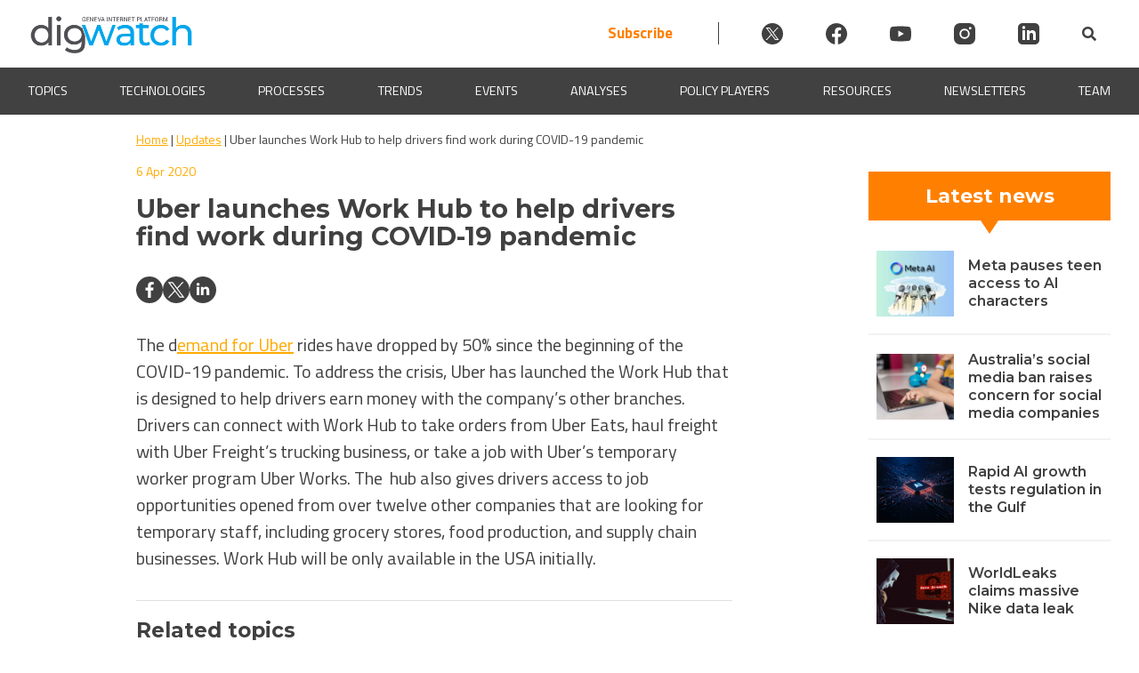

--- FILE ---
content_type: text/javascript; charset=utf-8
request_url: https://dig.watch/wp-content/plugins/mmenu/js/mmenu.js?ver=2
body_size: 10802
content:
!function(e){var t={};function n(s){if(t[s])return t[s].exports;var i=t[s]={i:s,l:!1,exports:{}};return e[s].call(i.exports,i,i.exports,n),i.l=!0,i.exports}n.m=e,n.c=t,n.d=function(e,t,s){n.o(e,t)||Object.defineProperty(e,t,{enumerable:!0,get:s})},n.r=function(e){"undefined"!=typeof Symbol&&Symbol.toStringTag&&Object.defineProperty(e,Symbol.toStringTag,{value:"Module"}),Object.defineProperty(e,"__esModule",{value:!0})},n.t=function(e,t){if(1&t&&(e=n(e)),8&t)return e;if(4&t&&"object"==typeof e&&e&&e.__esModule)return e;var s=Object.create(null);if(n.r(s),Object.defineProperty(s,"default",{enumerable:!0,value:e}),2&t&&"string"!=typeof e)for(var i in e)n.d(s,i,function(t){return e[t]}.bind(null,i));return s},n.n=function(e){var t=e&&e.__esModule?function(){return e.default}:function(){return e};return n.d(t,"a",t),t},n.o=function(e,t){return Object.prototype.hasOwnProperty.call(e,t)},n.p="",n(n.s=0)}([function(e,t,n){"use strict";n.r(t);var s={hooks:{},navbar:{add:!0,title:"Menu",titleLink:"parent"},slidingSubmenus:!0};var i={classNames:{divider:"Divider",nolistview:"NoListview",nopanel:"NoPanel",panel:"Panel",selected:"Selected",vertical:"Vertical"},language:null,panelNodetype:["ul","ol","div"],screenReader:{closeSubmenu:"Close submenu",openSubmenu:"Open submenu",toggleSubmenu:"Toggle submenu"}};const a=(e,t)=>{"object"!=o(e)&&(e={}),"object"!=o(t)&&(t={});for(let n in t)t.hasOwnProperty(n)&&(void 0===e[n]?e[n]=t[n]:"object"==o(e[n])&&a(e[n],t[n]));return e},o=e=>({}.toString.call(e).match(/\s([a-zA-Z]+)/)[1].toLowerCase()),r=()=>"mm-"+l++;let l=0;const m=e=>"mm-clone-"==e.slice(0,9)?e:"mm-clone-"+e,c=e=>"mm-clone-"==e.slice(0,9)?e.slice(9):e,d={},h=(e,t)=>{void 0===d[t]&&(d[t]={}),a(d[t],e)};var p={"Close submenu":"بستن زیرمنو",Menu:"منو","Open submenu":"بازکردن زیرمنو","Toggle submenu":"سوییچ زیرمنو"},u={"Close submenu":"Submenu sluiten",Menu:"Menu","Open submenu":"Submenu openen","Toggle submenu":"Submenu wisselen"},f={"Close submenu":"Fechar submenu",Menu:"Menu","Open submenu":"Abrir submenu","Toggle submenu":"Alternar submenu"},b={"Close submenu":"Закрыть подменю",Menu:"Меню","Open submenu":"Открыть подменю","Toggle submenu":"Переключить подменю"},v={"Close submenu":"Zatvoriť submenu",Menu:"Menu","Open submenu":"Otvoriť submenu","Toggle submenu":"Prepnúť submenu"};const g=e=>{const t=e.split("."),n=document.createElement(t.shift());return n.classList.add(...t),n},L=(e,t)=>t.length?[].slice.call(e.querySelectorAll(t)):[],_=(e,t)=>{const n=Array.prototype.slice.call(e.children);return t?n.filter(e=>e.matches(t)):n},E=e=>e.filter(e=>!e.matches(".mm-hidden")),w=e=>{let t=[];return E(e).forEach(e=>{t.push(..._(e,"a.mm-listitem__text"))}),t.filter(e=>!e.matches(".mm-btn--next"))},y=(e,t,n)=>{e.matches("."+t)&&e.classList.add(n)};let P={};const S=(e,t,n)=>{"number"==typeof e&&(e="(min-width: "+e+"px)"),P[e]=P[e]||[],P[e].push({yes:t,no:n})},M=(e,t)=>{var n=t.matches?"yes":"no";for(let t=0;t<P[e].length;t++)P[e][t][n]()};var k,x,T,C=function(e,t,n){if(!t.has(e))throw new TypeError("attempted to set private field on non-instance");return t.set(e,n),n},N=function(e,t){if(!t.has(e))throw new TypeError("attempted to get private field on non-instance");return t.get(e)};h({"Close submenu":"Untermenü schließen",Menu:"Menü","Open submenu":"Untermenü öffnen","Toggle submenu":"Untermenü wechseln"},"de"),h(p,"fa"),h(u,"nl"),h(f,"pt_br"),h(b,"ru"),h(v,"sk");class O{constructor(e,t,n){return k.set(this,void 0),x.set(this,void 0),T.set(this,void 0),this.opts=a(t,s),this.conf=a(n,i),this._api=["i18n","bind","openPanel","closePanel","setSelected"],this.node={},this.hook={},this.node.menu="string"==typeof e?document.querySelector(e):e,"function"==typeof this._deprecatedWarnings&&this._deprecatedWarnings(),this.trigger("init:before"),this._initObservers(),this._initAddons(),this._initHooks(),this._initAPI(),this._initMenu(),this._initPanels(),this._initOpened(),(()=>{for(let e in P){let t=window.matchMedia(e);M(e,t),t.onchange=n=>{M(e,t)}}})(),this.trigger("init:after"),this}openPanel(e,t=!0,n=!0){if(e){if(e.matches(".mm-panel")||(e=e.closest(".mm-panel")),this.trigger("openPanel:before",[e,{animation:t,setfocus:n}]),e.parentElement.matches(".mm-listitem--vertical"))e.parentElement.classList.add("mm-listitem--opened");else{const s=_(this.node.pnls,".mm-panel--opened")[0];e.matches(".mm-panel--parent")&&s&&s.classList.add("mm-panel--highest");const i=["mm-panel--opened","mm-panel--parent"],a=[];t?i.push("mm-panel--noanimation"):a.push("mm-panel--noanimation"),_(this.node.pnls,".mm-panel").forEach(e=>{e.classList.add(...a),e.classList.remove(...i),e!==s&&e.classList.remove("mm-panel--highest")}),e.classList.add("mm-panel--opened");let o=L(this.node.pnls,"#"+e.dataset.mmParent)[0];for(;o;)o=o.closest(".mm-panel"),o.classList.add("mm-panel--parent"),o=L(this.node.pnls,"#"+o.dataset.mmParent)[0];n&&this.node.pnls.focus()}this.trigger("openPanel:after",[e,{animation:t,setfocus:n}])}}closePanel(e,t=!0,n=!0){if(e&&e.matches(".mm-panel--opened")){if(this.trigger("closePanel:before",[e]),e.parentElement.matches(".mm-listitem--vertical"))e.parentElement.classList.remove("mm-listitem--opened");else if(e.dataset.mmParent){const s=L(this.node.pnls,"#"+e.dataset.mmParent)[0];this.openPanel(s,t,n)}else{const s=_(this.node.pnls,".mm-panel--parent").pop();if(s&&s!==e)this.openPanel(s,t,n);else{const s=_(this.node.pnls,".mm-panel")[0];s&&s!==e&&this.openPanel(s,t,n)}}this.trigger("closePanel:after",[e])}}togglePanel(e){let t="openPanel";(e.parentElement.matches(".mm-listitem--opened")||e.matches(".mm-panel--opened"))&&(t="closePanel"),this[t](e)}setSelected(e){this.trigger("setSelected:before",[e]),L(this.node.menu,".mm-listitem--selected").forEach(e=>{e.classList.remove("mm-listitem--selected")}),e.classList.add("mm-listitem--selected"),this.trigger("setSelected:after",[e])}bind(e,t){this.hook[e]=this.hook[e]||[],this.hook[e].push(t)}trigger(e,t){if(this.hook[e])for(var n=0,s=this.hook[e].length;n<s;n++)this.hook[e][n].apply(this,t)}_initObservers(){C(this,k,new MutationObserver(e=>{e.forEach(e=>{e.addedNodes.forEach(e=>{e.matches(this.conf.panelNodetype.join(", "))&&this._initListview(e)})})})),C(this,x,new MutationObserver(e=>{e.forEach(e=>{e.addedNodes.forEach(e=>{this._initListitem(e)})})})),C(this,T,new MutationObserver(e=>{e.forEach(e=>{e.addedNodes.forEach(e=>{(null==e?void 0:e.matches(this.conf.panelNodetype.join(", ")))&&this._initSubPanel(e)})})}))}_initAPI(){const e=this;this.API={},this._api.forEach(t=>{this.API[t]=function(){return e[t].apply(e,arguments)}}),this.node.menu.mmApi=this.API}_initHooks(){for(let e in this.opts.hooks)this.bind(e,this.opts.hooks[e])}_initAddons(){this.trigger("initAddons:before");for(let e in O.addons)O.addons[e].call(this);this.trigger("initAddons:after")}_initMenu(){this.trigger("initMenu:before"),this.node.wrpr=this.node.wrpr||this.node.menu.parentElement,this.node.wrpr.classList.add("mm-wrapper"),this.node.menu.classList.add("mm-menu"),this.node.menu.id=this.node.menu.id||r(),this.node.menu.setAttribute("tabindex","-1");const e=_(this.node.menu).filter(e=>e.matches(this.conf.panelNodetype.join(", ")));this.node.pnls=g("div.mm-panels"),this.node.menu.append(this.node.pnls),this.node.pnls.setAttribute("tabindex","-1"),e.forEach(e=>{this._initPanel(e)}),this.trigger("initMenu:after")}_initPanels(){this.trigger("initPanels:before"),this.node.menu.addEventListener("click",e=>{var t,n;const s=(null===(n=null===(t=e.target)||void 0===t?void 0:t.closest("a[href]"))||void 0===n?void 0:n.getAttribute("href"))||"";if("#"===s.slice(0,1))try{const t=L(this.node.menu,s)[0];t&&(e.preventDefault(),this.togglePanel(t))}catch(e){}},{capture:!0}),this.trigger("initPanels:after")}_initPanel(e){var t;if(!e.matches(".mm-panel")&&(y(e,this.conf.classNames.panel,"mm-panel"),y(e,this.conf.classNames.nopanel,"mm-nopanel"),!e.matches(".mm-nopanel"))){if(this.trigger("initPanel:before",[e]),e.id=e.id||r(),e.matches("ul, ol")){const t=g("div");t.id=e.id,e.removeAttribute("id"),[].slice.call(e.classList).filter(e=>"mm-"===e.slice(0,3)).forEach(n=>{t.classList.add(n),e.classList.remove(n)}),Object.keys(e.dataset).filter(e=>"mm"===e.slice(0,2)).forEach(n=>{t.dataset[n]=e.dataset[n],delete e.dataset[n]}),e.before(t),t.append(e),e=t}return e.classList.add("mm-panel"),(null===(t=e.parentElement)||void 0===t?void 0:t.matches(".mm-listitem--vertical"))||this.node.pnls.append(e),this._initNavbar(e),_(e,"ul, ol").forEach(e=>{this._initListview(e)}),N(this,k).observe(e,{childList:!0}),this.trigger("initPanel:after",[e]),e}}_initNavbar(e){if(_(e,".mm-navbar").length)return;let t=null,n=null;if(e.dataset.mmParent)for(t=L(this.node.pnls,"#"+e.dataset.mmParent)[0],n=t.closest(".mm-panel");n.closest(".mm-listitem--vertical");)n=n.parentElement.closest(".mm-panel");if(null==t?void 0:t.matches(".mm-listitem--vertical"))return;this.trigger("initNavbar:before",[e]);const s=g("div.mm-navbar");if(this.opts.navbar.add||s.classList.add("mm-hidden"),n){const e=g("a.mm-btn.mm-btn--prev.mm-navbar__btn");e.href="#"+n.id,e.title=this.i18n(this.conf.screenReader.closeSubmenu),s.append(e)}let i=null;t?i=_(t,".mm-listitem__text")[0]:n&&(i=L(n,'a[href="#'+e.id+'"]')[0]);const a=g("a.mm-navbar__title");switch(a.tabIndex=-1,a.ariaHidden="true",this.opts.navbar.titleLink){case"anchor":i&&(a.href=i.getAttribute("href"));break;case"parent":n&&(a.href="#"+n.id)}const o=g("span");var r;o.innerHTML=e.dataset.mmTitle||((r=i)?[].slice.call(r.childNodes).filter(e=>e.nodeType===Node.TEXT_NODE).map(e=>e.nodeValue.trim()).join(" "):"")||this.i18n(this.opts.navbar.title)||this.i18n("Menu"),e.prepend(s),s.append(a),a.append(o),this.trigger("initNavbar:after",[e])}_initListview(e){["htmlulistelement","htmlolistelement"].includes(o(e))&&(e.matches(".mm-listview")||(y(e,this.conf.classNames.nolistview,"mm-nolistview"),e.matches(".mm-nolistview")||(this.trigger("initListview:before",[e]),e.classList.add("mm-listview"),_(e).forEach(e=>{this._initListitem(e)}),N(this,x).observe(e,{childList:!0}),this.trigger("initListview:after",[e]))))}_initListitem(e){["htmllielement"].includes(o(e))&&(e.matches(".mm-listitem")||(y(e,this.conf.classNames.divider,"mm-divider"),e.matches(".mm-divider")||(this.trigger("initListitem:before",[e]),e.classList.add("mm-listitem"),y(e,this.conf.classNames.selected,"mm-listitem--selected"),_(e,"a, span").forEach(e=>{e.classList.add("mm-listitem__text")}),_(e,this.conf.panelNodetype.join(", ")).forEach(e=>{this._initSubPanel(e)}),N(this,T).observe(e,{childList:!0}),this.trigger("initListitem:after",[e]))))}_initSubPanel(e){if(e.matches(".mm-panel"))return;const t=e.parentElement;(e.matches("."+this.conf.classNames.vertical)||!this.opts.slidingSubmenus)&&t.classList.add("mm-listitem--vertical"),t.id=t.id||r(),e.id=e.id||r(),t.dataset.mmChild=e.id,e.dataset.mmParent=t.id;let n=_(t,".mm-btn")[0];n||(n=g("a.mm-btn.mm-btn--next.mm-listitem__btn"),_(t,"a, span").forEach(e=>{e.matches("span")?(n.classList.add("mm-listitem__text"),n.innerHTML=e.innerHTML,t.insertBefore(n,e.nextElementSibling),e.remove()):t.insertBefore(n,e.nextElementSibling)}),n.title=this.i18n(this.conf.screenReader[t.matches(".mm-listitem--vertical")?"toggleSubmenu":"openSubmenu"])),n.href="#"+e.id,this._initPanel(e)}_initOpened(){this.trigger("initOpened:before");const e=L(this.node.pnls,".mm-listitem--selected").pop();let t=_(this.node.pnls,".mm-panel")[0];e&&(this.setSelected(e),t=e.closest(".mm-panel")),this.openPanel(t,!1,!1),this.trigger("initOpened:after")}i18n(e){return((e,t)=>"string"==typeof t&&void 0!==d[t]&&d[t][e]||e)(e,this.conf.language)}static i18n(e={},t=""){if(!e||!t)return d;h(e,t)}}k=new WeakMap,x=new WeakMap,T=new WeakMap,O.addons={},O.node={},O.vars={};var A={use:!0,position:"left"};var j={clone:!1,menu:{insertMethod:"prepend",insertSelector:"body"},page:{nodetype:"div",selector:null,noSelector:[]},screenReader:{closeMenu:"Close menu",openMenu:"Open menu"}};O.prototype.open=function(){if(!this.node.menu.matches(".mm-menu--opened")){this.trigger("open:before");this.node.wrpr.classList.add("mm-wrapper--opened"),this.node.menu.classList.add("mm-menu--opened"),this.node.wrpr.classList.add("mm-wrapper--opened"),this.node.menu.focus(),this.trigger("open:after")}},O.prototype.close=function(){var e;if(!this.node.menu.matches(".mm-menu--opened"))return;this.trigger("close:before"),this.node.menu.classList.remove("mm-menu--opened"),this.node.wrpr.classList.remove("mm-wrapper--opened");null===(e=document.querySelector(`[href="#${this.node.menu.id}"]`)||this.node.page||null)||void 0===e||e.focus(),this.trigger("close:after")},O.prototype.setPage=function(e){var t=this.conf.offCanvas;if(!e){let n="string"==typeof t.page.selector?L(document.body,t.page.selector):_(document.body,t.page.nodetype);if(n=n.filter(e=>!e.matches(".mm-menu, .mm-wrapper__blocker")),t.page.noSelector.length&&(n=n.filter(e=>!e.matches(t.page.noSelector.join(", ")))),n.length>1){let e=g("div");n[0].before(e),n.forEach(t=>{e.append(t)}),n=[e]}e=n[0]}this.trigger("setPage:before",[e]),e.setAttribute("tabindex","-1"),e.classList.add("mm-page","mm-slideout"),e.id=e.id||r(),O.node.blck.setAttribute("href","#"+e.id),O.node.page=e,this.trigger("setPage:after",[e])};var H={fix:!0};const I="ontouchstart"in window||!!navigator.msMaxTouchPoints||!1;var q={close:!1,open:!1};var R={add:!1};var B={use:!1,top:[],bottom:[],position:"left",type:"default"};var D={add:!1,blockPanel:!0,visible:3};var F={breadcrumbs:{separator:"/",removeFirst:!1}};function $(){this.opts.navbars=this.opts.navbars||[],this.conf.navbars=this.conf.navbars||{},a(this.conf.navbars,F);let e=this.opts.navbars;if(void 0!==e&&(e instanceof Array||(e=[e]),e.length)){var t={};e.forEach(e=>{if(!(e=function(e){return"boolean"==typeof e&&e&&(e={}),"object"!=typeof e&&(e={}),void 0===e.content&&(e.content=["prev","title"]),e.content instanceof Array||(e.content=[e.content]),void 0===e.use&&(e.use=!0),e}(e)).use)return;const n=g("div.mm-navbar");let{position:s}=e;"bottom"!==s&&(s="top"),t[s]||(t[s]=g("div.mm-navbars.mm-navbars--"+s)),t[s].append(n);for(let t=0,s=e.content.length;t<s;t++){const s=e.content[t];if("string"==typeof s){const e=$.navbarContents[s];if("function"==typeof e)e.call(this,n);else{let e=g("span");e.innerHTML=s;const t=_(e);1==t.length&&(e=t[0]),n.append(e)}}else n.append(s)}if("string"==typeof e.type){const t=$.navbarTypes[e.type];"function"==typeof t&&t.call(this,n)}let i=()=>{n.classList.remove("mm-hidden")},a=()=>{n.classList.add("mm-hidden")};"boolean"==typeof e.use?this.bind("initMenu:after",i):S(e.use,i,a)}),this.bind("initMenu:after",()=>{for(let e in t)this.node.pnls["bottom"==e?"after":"before"](t[e])})}}$.navbarContents={breadcrumbs:function(e){var t=g("div.mm-navbar__breadcrumbs");e.append(t),this.bind("initNavbar:after",e=>{if(!e.querySelector(".mm-navbar__breadcrumbs")){_(e,".mm-navbar")[0].classList.add("mm-hidden");for(var t=[],n=g("span.mm-navbar__breadcrumbs"),s=e,i=!0;s;){if(!(s=s.closest(".mm-panel")).parentElement.matches(".mm-listitem--vertical")){let e=L(s,".mm-navbar__title span")[0];if(e){let n=e.textContent;n.length&&t.unshift(i?`<span>${n}</span>`:`<a \n                                    href="#${s.id}" \n                                    title="${this.i18n(this.conf.screenReader.openSubmenu)}"\n                                    >${n}</a>`)}i=!1}s=L(this.node.pnls,"#"+s.dataset.mmParent)[0]}this.conf.navbars.breadcrumbs.removeFirst&&t.shift(),n.innerHTML=t.join('<span class="mm-separator">'+this.conf.navbars.breadcrumbs.separator+"</span>"),_(e,".mm-navbar")[0].append(n)}}),this.bind("openPanel:before",e=>{var n=e.querySelector(".mm-navbar__breadcrumbs");t.innerHTML=n?n.innerHTML:""})},close:function(e){const t=g("a.mm-btn.mm-btn--close.mm-navbar__btn");t.title=this.i18n(this.conf.offCanvas.screenReader.closeMenu),e.append(t),this.bind("setPage:after",e=>{t.href="#"+e.id})},prev:function(e){let t=g("a.mm-btn.mm-hidden");e.append(t),this.bind("initNavbar:after",e=>{_(e,".mm-navbar")[0].classList.add("mm-hidden")}),this.bind("openPanel:before",e=>{if(e.parentElement.matches(".mm-listitem--vertical"))return;t.classList.add("mm-hidden");const n=e.querySelector(".mm-navbar__btn.mm-btn--prev");if(n){const e=n.cloneNode(!0);t.after(e),t.remove(),t=e}})},searchfield:function(e){let t=g("div.mm-navbar__searchfield");t.id=r(),e.append(t),this.opts.searchfield=this.opts.searchfield||{},this.opts.searchfield.add=!0,this.opts.searchfield.addTo="#"+t.id},title:function(e){let t=g("a.mm-navbar__title");e.append(t),this.bind("openPanel:before",e=>{if(e.parentElement.matches(".mm-listitem--vertical"))return;const n=e.querySelector(".mm-navbar__title");if(n){const e=n.cloneNode(!0);t.after(e),t.remove(),t=e}})}},$.navbarTypes={tabs:function(e){function t(n){const s=_(e,`.mm-navbar__tab[href="#${n.id}"]`)[0];if(s)s.classList.add("mm-navbar__tab--selected"),s.ariaExpanded="true";else{const e=L(this.node.pnls,"#"+n.dataset.mmParent)[0];e&&t.call(this,e.closest(".mm-panel"))}}e.classList.add("mm-navbar--tabs"),e.closest(".mm-navbars").classList.add("mm-navbars--has-tabs"),_(e,"a").forEach(e=>{e.classList.add("mm-navbar__tab")}),this.bind("openPanel:before",n=>{_(e,"a").forEach(e=>{e.classList.remove("mm-navbar__tab--selected"),e.ariaExpanded="false"}),t.call(this,n)}),this.bind("initPanels:after",()=>{e.addEventListener("click",e=>{var t,n,s;const i=null===(n=null===(t=e.target)||void 0===t?void 0:t.closest(".mm-navbar__tab"))||void 0===n?void 0:n.getAttribute("href");try{null===(s=L(this.node.pnls,i+".mm-panel")[0])||void 0===s||s.classList.add("mm-panel--noanimation")}catch(e){}},{capture:!0})})}};var Z={scroll:!1,update:!1};var W={scrollOffset:0,updateOffset:50};var z={add:!1,addTo:"panels",noResults:"No results found.",placeholder:"Search",searchIn:"panels",splash:"",title:"Search"};var V={cancel:!0,clear:!0,form:{},input:{},panel:{},submit:!1},U={cancel:"انصراف","Cancel searching":"لغو جستجو","Clear searchfield":"پاک کردن فیلد جستجو","No results found.":"نتیجه‌ای یافت نشد.",Search:"جستجو"},Y={cancel:"annuleren","Cancel searching":"Zoeken annuleren","Clear searchfield":"Zoekveld leeg maken","No results found.":"Geen resultaten gevonden.",Search:"Zoeken"},K={cancel:"cancelar","Cancel searching":"Cancelar pesquisa","Clear searchfield":"Limpar campo de pesquisa","No results found.":"Nenhum resultado encontrado.",Search:"Buscar"},G={cancel:"отменить","Cancel searching":"Отменить поиск","Clear searchfield":"Очистить поле поиска","No results found.":"Ничего не найдено.",Search:"Найти"},X={cancel:"zrušiť","Cancel searching":"Zrušiť vyhľadávanie","Clear searchfield":"Vymazať pole vyhľadávania","No results found.":"Neboli nájdené žiadne výsledky.",Search:"Vyhľadávanie"};h({cancel:"abbrechen","Cancel searching":"Suche abbrechen","Clear searchfield":"Suchfeld löschen","No results found.":"Keine Ergebnisse gefunden.",Search:"Suche"},"de"),h(U,"fa"),h(Y,"nl"),h(K,"pt_br"),h(G,"ru"),h(X,"sk");const J=function(){const e=this.opts.searchfield,t=this.conf.searchfield;let n=_(this.node.pnls,".mm-panel--search")[0];return n||(n=g("div.mm-panel--search"),oe(n,t.panel),e.title.length&&(n.dataset.mmTitle=this.i18n(e.title)),n.append(g("ul")),this._initPanel(n),n)},Q=function(e){const t=this.opts.searchfield;if(e.matches(t.addTo)){const t=e.matches(".mm-panel--search");if(!L(e,".mm-searchfield").length){const n=ee.call(this,t);t&&n.classList.add("mm-searchfield--cancelable"),e.prepend(n),te.call(this,n)}}if(t.splash.length&&e.matches(".mm-panel--search")&&!L(e,".mm-panel__splash").length){const n=g("div.mm-panel__splash");n.innerHTML=t.splash,e.append(n)}if(t.noResults.length&&!L(e,".mm-panel__noresults").length){const n=g("div.mm-panel__noresults");n.innerHTML=this.i18n(t.noResults),e.append(n)}},ee=function(e=!1){const t=this.opts.searchfield,n=this.conf.searchfield,s=g("form.mm-searchfield");oe(s,n.form);const i=g("div.mm-searchfield__input");s.append(i);const a=g("input");if(i.append(a),a.type="text",a.autocomplete="off",a.placeholder=this.i18n(t.placeholder),a.setAttribute("aria-label",this.i18n(t.placeholder)),oe(a,n.input),n.submit){const e=g("button.mm-btnreset.mm-btn.mm-btn--next.mm-searchfield__btn");e.type="submit",i.append(e)}else if(n.clear){const e=g("button.mm-btnreset.mm-btn.mm-btn--close.mm-searchfield__btn");e.type="reset",e.title=this.i18n("Clear searchfield"),i.append(e),s.addEventListener("reset",()=>{window.requestAnimationFrame(()=>{a.dispatchEvent(new Event("input"))})})}if(n.cancel&&e){const e=g("a.mm-searchfield__cancel");e.href="#",e.title=this.i18n("Cancel searching"),e.textContent=this.i18n("cancel"),s.append(e),e.addEventListener("click",()=>{this.closePanel(_(this.node.pnls,".mm-panel--search")[0],!1)})}return s},te=function(e){const t=this.opts.searchfield,n=e.closest(".mm-panel")||L(this.node.pnls,".mm-panel--search")[0],s=L(e,"input")[0];let i=n.matches(".mm-panel--search")?L(this.node.pnls,t.searchIn):[n];i=i.filter(e=>!e.matches(".mm-panel--search"));const a=()=>{const a=s.value.toLowerCase().trim(),o=[];if(i.forEach(e=>{e.scrollTop=0,o.push(...L(e,".mm-listitem"))}),a.length){this.trigger("search:before"),e.classList.add("mm-searchfield--searching"),n.classList.add("mm-panel--searching"),o.forEach(e=>{const t=_(e,".mm-listitem__text")[0];var n;(!t||(n=t,Array.prototype.slice.call(n.childNodes).filter(e=>3==e.nodeType).map(e=>e.textContent).join(" ")).toLowerCase().indexOf(a)>-1)&&(e.dataset.mmSearchresult=a)});let t=0;t=n.matches(".mm-panel--search")?ne(n,a,i):ie(a,i),n.classList[0==t?"add":"remove"]("mm-panel--noresults"),this.trigger("search:after")}else this.trigger("clear:before"),e.classList.remove("mm-searchfield--searching"),n.classList.remove("mm-panel--searching","mm-panel--noresults"),n.matches(".mm-panel--search")?(se(n),t.splash||this.closePanel(n,!1,!1)):ae(i),this.trigger("clear:after")};s.addEventListener("input",a),a()},ne=(e,t,n)=>{const s=L(e,".mm-listview")[0];s.innerHTML="";let i=0;return n.forEach(e=>{const n=L(e,`[data-mm-searchresult="${t}"]`);if(i+=n.length,n.length){const t=L(e,".mm-navbar__title")[0];if(t){const e=g("li.mm-divider");e.innerHTML=t.innerHTML,s.append(e)}n.forEach(e=>{s.append(e.cloneNode(!0))})}}),i},se=e=>{L(e,".mm-listview")[0].innerHTML=""},ie=(e,t)=>{let n=0;return t.forEach(t=>{const s=L(t,`[data-mm-searchresult="${e}"]`);n+=s.length,s.length&&s.forEach(t=>{const n=((e,t)=>{let n=[],s=e.previousElementSibling;for(;s;)t&&!s.matches(t)||n.push(s),s=s.previousElementSibling;return n})(t,".mm-divider")[0];n&&(n.dataset.mmSearchresult=e)}),L(t,".mm-listitem, .mm-divider").forEach(t=>{t.classList[t.dataset.mmSearchresult===e?"remove":"add"]("mm-hidden")})}),n},ae=e=>{e.forEach(e=>{L(e,".mm-listitem, .mm-divider").forEach(e=>{e.classList.remove("mm-hidden")})})},oe=(e,t)=>{t&&Object.keys(t).forEach(n=>{e[n]=t[n]})};var re={add:!1,addTo:"panels"};var le={current:!0,hover:!1,parent:!1};var me={collapsed:{use:!1,blockMenu:!0},expanded:{use:!1,initial:"open"}};
/*!
 * mmenu.js
 * mmenujs.com
 *
 * Copyright (c) Fred Heusschen
 * frebsite.nl
 */
O.addons={offcanvas:function(){this.opts.offCanvas=this.opts.offCanvas||{},this.conf.offCanvas=this.conf.offCanvas||{};const e=a(this.opts.offCanvas,A),t=a(this.conf.offCanvas,j);if(!e.use)return;const n=["left","left-front","right","right-front","top","bottom"];n.includes(e.position)||(e.position=n[0]),this._api.push("open","close","setPage"),O.node.blck||this.bind("initMenu:before",()=>{const e=g("a.mm-wrapper__blocker.mm-slideout");e.id=r(),e.title=this.i18n(t.screenReader.closeMenu),e.setAttribute("tabindex","-1"),document.querySelector(t.menu.insertSelector).append(e),O.node.blck=e}),this.bind("initMenu:before",()=>{t.clone&&(this.node.menu=this.node.menu.cloneNode(!0),this.node.menu.id&&(this.node.menu.id=m(this.node.menu.id)),L(this.node.menu,"[id]").forEach(e=>{e.id=m(e.id)})),this.node.wrpr=document.querySelector(t.menu.insertSelector),this.node.wrpr.classList.add("mm-wrapper--position-"+e.position),this.node.wrpr[t.menu.insertMethod](this.node.menu)}),this.bind("initMenu:after",()=>{this.setPage(O.node.page),this.node.menu.classList.add("mm-menu--offcanvas","mm-menu--position-"+e.position);let t=window.location.hash;if(t){let e=c(this.node.menu.id);e&&e==t.slice(1)&&setTimeout(()=>{this.open()},1e3)}}),document.addEventListener("click",e=>{var t;switch(null===(t=e.target.closest("a"))||void 0===t?void 0:t.getAttribute("href")){case"#"+c(this.node.menu.id):e.preventDefault(),this.open();break;case"#"+c(O.node.page.id):e.preventDefault(),this.close()}}),document.addEventListener("keyup",e=>{"Escape"==e.key&&this.close()}),document.addEventListener("keyup",e=>{var t;"Tab"==e.key&&this.node.menu.matches(".mm-menu--opened")&&!(null===(t=document.activeElement)||void 0===t?void 0:t.closest("#"+this.node.menu.id))&&(console.log(document.activeElement),this.close())})},scrollBugFix:function(){if(!I||!this.opts.offCanvas.use)return;this.opts.scrollBugFix=this.opts.scrollBugFix||{};if(!a(this.opts.scrollBugFix,H).fix)return;const e=(e=>{let t="",n=null;return e.addEventListener("touchstart",e=>{1===e.touches.length&&(t="",n=e.touches[0].pageY)}),e.addEventListener("touchend",e=>{0===e.touches.length&&(t="",n=null)}),e.addEventListener("touchmove",e=>{if(t="",n&&1===e.touches.length){const s=e.changedTouches[0].pageY;s>n?t="down":s<n&&(t="up"),n=s}}),{get:()=>t}})(this.node.menu);this.node.menu.addEventListener("scroll",e=>{e.preventDefault(),e.stopPropagation()},{passive:!1}),this.node.menu.addEventListener("touchmove",t=>{let n=t.target.closest(".mm-panel, .mm-iconbar__top, .mm-iconbar__bottom");n&&n.closest(".mm-listitem--vertical")&&(n=((e,t)=>{let n=[],s=e.parentElement;for(;s;)n.push(s),s=s.parentElement;return t?n.filter(e=>e.matches(t)):n})(n,".mm-panel").pop()),n?(n.scrollHeight===n.offsetHeight||0==n.scrollTop&&"down"==e.get()||n.scrollHeight==n.scrollTop+n.offsetHeight&&"up"==e.get())&&t.stopPropagation():t.stopPropagation()},{passive:!1}),this.bind("open:after",()=>{var e=_(this.node.pnls,".mm-panel--opened")[0];e&&(e.scrollTop=0)}),window.addEventListener("orientationchange",e=>{var t=_(this.node.pnls,".mm-panel--opened")[0];t&&(t.scrollTop=0,t.style["-webkit-overflow-scrolling"]="auto",t.style["-webkit-overflow-scrolling"]="touch")})},theme:function(){this.opts.theme=this.opts.theme||"light",this.bind("initMenu:after",()=>{this.node.menu.classList.add("mm-menu--theme-"+this.opts.theme)})},backButton:function(){if(this.opts.backButton=this.opts.backButton||{},!this.opts.offCanvas.use)return;const e=a(this.opts.backButton,q),t="#"+this.node.menu.id;if(e.close){var n=[];const e=()=>{n=[t],_(this.node.pnls,".mm-panel--opened, .mm-panel--parent").forEach(e=>{n.push("#"+e.id)})};this.bind("open:after",()=>{history.pushState(null,document.title,t)}),this.bind("open:after",e),this.bind("openPanel:after",e),this.bind("close:after",()=>{n=[],history.back(),history.pushState(null,document.title,location.pathname+location.search)}),window.addEventListener("popstate",e=>{if(this.node.menu.matches(".mm-menu--opened")&&n.length){var s=(n=n.slice(0,-1))[n.length-1];s==t?this.close():(this.openPanel(this.node.menu.querySelector(s)),history.pushState(null,document.title,t))}})}e.open&&window.addEventListener("popstate",e=>{this.node.menu.matches(".mm-menu--opened")||location.hash!=t||this.open()})},counters:function(){this.opts.counters=this.opts.counters||{};if(!a(this.opts.counters,R).add)return;const e=e=>{const t=this.node.pnls.querySelector("#"+e.dataset.mmParent);if(!t)return;const n=t.querySelector(".mm-counter");if(!n)return;const s=[];_(e,".mm-listview").forEach(e=>{s.push(..._(e,".mm-listitem"))}),n.innerHTML=E(s).length.toString()},t=new MutationObserver(t=>{t.forEach(t=>{"class"==t.attributeName&&e(t.target.closest(".mm-panel"))})});this.bind("initListview:after",t=>{const n=t.closest(".mm-panel"),s=this.node.pnls.querySelector("#"+n.dataset.mmParent);if(s){if(!L(s,".mm-counter").length){const e=_(s,".mm-btn")[0];null==e||e.prepend(g("span.mm-counter"))}e(n)}}),this.bind("initListitem:after",e=>{const n=e.closest(".mm-panel");if(!n)return;this.node.pnls.querySelector("#"+n.dataset.mmParent)&&t.observe(e,{attributes:!0})})},iconbar:function(){this.opts.iconbar=this.opts.iconbar||{};const e=a(this.opts.iconbar,B);if(!e.use)return;let t;if(["top","bottom"].forEach((n,s)=>{let i=e[n];"array"!=o(i)&&(i=[i]);const a=g("div.mm-iconbar__"+n);for(let e=0,t=i.length;e<t;e++)"string"==typeof i[e]?a.innerHTML+=i[e]:a.append(i[e]);a.children.length&&(t||(t=g("div.mm-iconbar")),t.append(a))}),t){this.bind("initMenu:after",()=>{this.node.menu.prepend(t)});let n="mm-menu--iconbar-"+e.position,s=()=>{this.node.menu.classList.add(n)},i=()=>{this.node.menu.classList.remove(n)};if("boolean"==typeof e.use?this.bind("initMenu:after",s):S(e.use,s,i),"tabs"==e.type){t.classList.add("mm-iconbar--tabs"),t.addEventListener("click",e=>{const t=e.target.closest(".mm-iconbar__tab");if(t)if(t.matches(".mm-iconbar__tab--selected"))e.stopImmediatePropagation();else try{const n=L(this.node.menu,t.getAttribute("href")+".mm-panel")[0];n&&(e.preventDefault(),e.stopImmediatePropagation(),this.openPanel(n,!1))}catch(e){}});const e=n=>{L(t,"a").forEach(e=>{e.classList.remove("mm-iconbar__tab--selected")});const s=L(t,'[href="#'+n.id+'"]')[0];if(s)s.classList.add("mm-iconbar__tab--selected");else{const t=L(this.node.pnls,"#"+n.dataset.mmParent)[0];t&&e(t.closest(".mm-panel"))}};this.bind("openPanel:before",e)}}},iconPanels:function(){this.opts.iconPanels=this.opts.iconPanels||{};const e=a(this.opts.iconPanels,D);let t=!1;if("first"==e.visible&&(t=!0,e.visible=1),e.visible=Math.min(3,Math.max(1,e.visible)),e.visible++,e.add){if(this.bind("initMenu:after",()=>{this.node.menu.classList.add("mm-menu--iconpanel")}),this.bind("initPanel:after",e=>{e.tabIndex=-1}),this.bind("initPanels:after",()=>{document.addEventListener("keyup",e=>{var t;if("Tab"===e.key&&(null===(t=document.activeElement)||void 0===t?void 0:t.closest(".mm-menu"))===this.node.menu){const t=document.activeElement.closest(".mm-panel");!document.activeElement.matches(".mm-panel__blocker")&&(null==t?void 0:t.matches(".mm-panel--parent"))&&(e.shiftKey?_(t,".mm-panel__blocker")[0].focus():_(this.node.pnls,".mm-panel--opened")[0].focus())}})}),t)this.bind("initMenu:after",()=>{var e;null===(e=_(this.node.pnls,".mm-panel")[0])||void 0===e||e.classList.add("mm-panel--iconpanel-first")});else{const t=["mm-panel--iconpanel-0","mm-panel--iconpanel-1","mm-panel--iconpanel-2","mm-panel--iconpanel-3"];this.bind("openPanel:after",n=>{if(n.parentElement.matches(".mm-listitem--vertical"))return;let s=_(this.node.pnls,".mm-panel");s=s.filter(e=>e.matches(".mm-panel--parent")),s.push(n),s=s.slice(-e.visible),s.forEach((e,n)=>{e.classList.remove(...t),e.classList.add("mm-panel--iconpanel-"+n)})})}this.bind("initPanel:after",t=>{if(e.blockPanel&&!t.parentElement.matches(".mm-listitem--vertical")&&!_(t,".mm-panel__blocker")[0]){const e=g("a.mm-panel__blocker");e.href="#"+t.closest(".mm-panel").id,e.title=this.i18n(this.conf.screenReader.closeSubmenu),t.prepend(e)}})}},navbars:$,pageScroll:function(){this.opts.pageScroll=this.opts.pageScroll||{},this.conf.pageScroll=this.conf.pageScroll||{};const e=a(this.opts.pageScroll,Z),t=a(this.conf.pageScroll,W);var n;function s(){n&&window.scrollTo({top:n.getBoundingClientRect().top+document.scrollingElement.scrollTop-t.scrollOffset,behavior:"smooth"}),n=null}function i(e){try{if("#"==e.slice(0,1))return L(O.node.page,e)[0]}catch(e){}return null}if(this.opts.offCanvas.use&&e.scroll&&(this.bind("close:after",()=>{s()}),this.node.menu.addEventListener("click",e=>{var t,a;const o=(null===(a=null===(t=e.target)||void 0===t?void 0:t.closest("a[href]"))||void 0===a?void 0:a.getAttribute("href"))||"";(n=i(o))&&(e.preventDefault(),this.node.menu.matches(".mm-menu--sidebar-expanded")&&this.node.wrpr.matches(".mm-wrapper--sidebar-expanded")?s():this.close())})),e.update){let e=[];this.bind("initListview:after",t=>{const n=_(t,".mm-listitem");w(n).forEach(t=>{const n=i(t.getAttribute("href"));n&&e.unshift(n)})});let n=-1;window.addEventListener("scroll",s=>{const i=window.scrollY;for(var a=0;a<e.length;a++)if(e[a].offsetTop<i+t.updateOffset){if(n!==a){n=a;let t=_(this.node.pnls,".mm-panel--opened")[0],s=L(t,".mm-listitem"),i=w(s);i=i.filter(t=>t.matches('[href="#'+e[a].id+'"]')),i.length&&this.setSelected(i[0].parentElement)}break}},{passive:!0})}},searchfield:function(){this.opts.searchfield=this.opts.searchfield||{},this.conf.searchfield=this.conf.searchfield||{};const e=a(this.opts.searchfield,z);a(this.conf.searchfield,V);if(e.add){switch(e.addTo){case"panels":e.addTo=".mm-panel";break;case"searchpanel":e.addTo=".mm-panel--search"}switch(e.searchIn){case"panels":e.searchIn=".mm-panel"}this.bind("initPanel:after",t=>{t.matches(e.addTo)&&!t.closest(".mm-listitem--vertical")&&Q.call(this,t)}),this.bind("initMenu:after",()=>{const t=J.call(this);Q.call(this,t),L(this.node.menu,e.addTo).forEach(n=>{if(!n.matches(".mm-panel")){const s=ee.call(this,!0);n.append(s);const i=L(s,"input")[0];e.splash.length?(i.addEventListener("focusin",()=>{this.openPanel(t,!1,!1)}),this.bind("openPanel:after",e=>{e.matches(".mm-panel--search")?s.classList.add("mm-searchfield--cancelable"):s.classList.remove("mm-searchfield--cancelable")})):(this.bind("search:after",()=>{this.openPanel(t,!1,!1)}),i.addEventListener("focusout",()=>{i.value.length||this.closePanel(t,!1)})),te.call(this,s)}})}),this.bind("close:before",()=>{L(this.node.menu,".mm-searchfield input").forEach(e=>{e.blur()})})}},sectionIndexer:function(){this.opts.sectionIndexer=this.opts.sectionIndexer||{};a(this.opts.sectionIndexer,re).add&&this.bind("initPanels:after",()=>{if(!this.node.indx){let e="";"abcdefghijklmnopqrstuvwxyz".split("").forEach(t=>{e+='<a href="#">'+t+"</a>"});let t=g("div.mm-sectionindexer");t.innerHTML=e,this.node.pnls.prepend(t),this.node.indx=t,this.node.indx.addEventListener("click",e=>{e.target.matches("a")&&e.preventDefault()});let n=e=>{if(!e.target.matches("a"))return;const t=e.target.textContent,n=_(this.node.pnls,".mm-panel--opened")[0];let s=-1,i=n.scrollTop;n.scrollTop=0,L(n,".mm-divider").filter(e=>!e.matches(".mm-hidden")).forEach(e=>{s<0&&t==e.textContent.trim().slice(0,1).toLowerCase()&&(s=e.offsetTop)}),n.scrollTop=s>-1?s:i};I?(this.node.indx.addEventListener("touchstart",n),this.node.indx.addEventListener("touchmove",n)):this.node.indx.addEventListener("mouseover",n)}this.bind("openPanel:before",e=>{const t=L(e,".mm-divider").filter(e=>!e.matches(".mm-hidden")).length;this.node.indx.classList[t?"add":"remove"]("mm-sectionindexer--active")})})},setSelected:function(){this.opts.setSelected=this.opts.setSelected||{};const e=a(this.opts.setSelected,le);if("detect"==e.current){const e=t=>{t=t.split("?")[0].split("#")[0];const n=this.node.menu.querySelector('a[href="'+t+'"], a[href="'+t+'/"]');if(n)this.setSelected(n.parentElement);else{const n=t.split("/").slice(0,-1);n.length&&e(n.join("/"))}};this.bind("initMenu:after",()=>{e.call(this,window.location.href)})}else e.current||this.bind("initListview:after",e=>{_(e,".mm-listitem--selected").forEach(e=>{e.classList.remove("mm-listitem--selected")})});e.hover&&this.bind("initMenu:after",()=>{this.node.menu.classList.add("mm-menu--selected-hover")}),e.parent&&(this.bind("openPanel:after",e=>{L(this.node.pnls,".mm-listitem--selected-parent").forEach(e=>{e.classList.remove("mm-listitem--selected-parent")});let t=e;for(;t;){let e=L(this.node.pnls,"#"+t.dataset.mmParent)[0];t=null==e?void 0:e.closest(".mm-panel"),e&&!e.matches(".mm-listitem--vertical")&&e.classList.add("mm-listitem--selected-parent")}}),this.bind("initMenu:after",()=>{this.node.menu.classList.add("mm-menu--selected-parent")}))},sidebar:function(){if(!this.opts.offCanvas.use)return;this.opts.sidebar=this.opts.sidebar||{};const e=a(this.opts.sidebar,me);if(e.collapsed.use){this.bind("initMenu:after",()=>{if(this.node.menu.classList.add("mm-menu--sidebar-collapsed"),e.collapsed.blockMenu&&!_(this.node.menu,".mm-menu__blocker")[0]){const e=g("a.mm-menu__blocker");e.setAttribute("href","#"+this.node.menu.id),this.node.menu.prepend(e),e.title=this.i18n(this.conf.screenReader.openMenu)}});let t=()=>{this.node.wrpr.classList.add("mm-wrapper--sidebar-collapsed")},n=()=>{this.node.wrpr.classList.remove("mm-wrapper--sidebar-collapsed")};"boolean"==typeof e.collapsed.use?this.bind("initMenu:after",t):S(e.collapsed.use,t,n)}if(e.expanded.use){this.bind("initMenu:after",()=>{this.node.menu.classList.add("mm-menu--sidebar-expanded")});let t=!1,n=()=>{t=!0,this.node.wrpr.classList.add("mm-wrapper--sidebar-expanded"),this.open()},s=()=>{t=!1,this.node.wrpr.classList.remove("mm-wrapper--sidebar-expanded"),this.close()};"boolean"==typeof e.expanded.use?this.bind("initMenu:after",n):S(e.expanded.use,n,s),this.bind("close:after",()=>{t&&window.sessionStorage.setItem("mmenuExpandedState","closed")}),this.bind("open:after",()=>{t&&window.sessionStorage.setItem("mmenuExpandedState","open")});let i=e.expanded.initial;const a=window.sessionStorage.getItem("mmenuExpandedState");switch(a){case"open":case"closed":i=a}"closed"==i&&this.bind("init:after",()=>{this.close()})}}};t.default=O;window&&(window.Mmenu=O)}]);
jQuery(document).ready(function($) {

	var $menu = $("#menu-location-menu-1").first().clone(),
		$btn  = $("#dwmmenu");
	const $panels 		= $();
	const $nopanels 		= $();
	const $vertical 		= $();
	const $nolistview		= $();
	const $selected		= $menu.find( "li.current-menu-item" );
	const $divider		= $();

	$menu.children().not( "div, ul, ol" ).remove();
	$menu.add( $menu.find( "div, ul, ol, li, a, span" ) )
		.off( "click" )
		.removeAttr( "class" )
		.not( "[id^='wpmm-']" )
		.removeAttr( "id" );

	$menu.addClass( "wpmm-menu" );

	$panels.addClass( "Panel" );
	$nopanels.addClass( "NoPanel" );
	$vertical.addClass( "Vertical" );
	$nolistview.addClass( "NoListview" );
	$selected.addClass( "Selected" );
	$divider.addClass( "Divider" );

	const mmenuInst = new Mmenu(
		$menu[0],
		{
			navbars: [
				{
					content: [ "prev", "title" ]
				}
			]},
		{
			offCanvas: {
				page: {
					noSelector: ["#wpadminbar"]
				}
			}}
	);
	
	$menu.find( "li.mm-listitem" )
		.children( "button" )
		.remove();

	const api = mmenuInst.API;

	const $button = $btn.clone();
	$btn.after($button).remove();
	$button
		.addClass( "wpmm-button" )
		.off( "click" )
		.on( "click", function( e ) {
			e.preventDefault();
			e.stopImmediatePropagation();
			api.open();
		});

	function mm_hasBg( $e ) {
		let bg = true;
		switch( $e.css( "background-color" ).replace(/ /g, "") ) {
			case "":
			case "none":
			case "inherit":
			case "undefined":
			case "transparent":
			case "rgba(0,0,0,0)":
				bg = false;
				break;
		}
		return bg;
	}

	let $node = $(".mm-page");
	while ( !mm_hasBg( $node ) ) {
		$node.addClass( "wpmm-force-bg" );
		$node = $node.parent();
	}
});